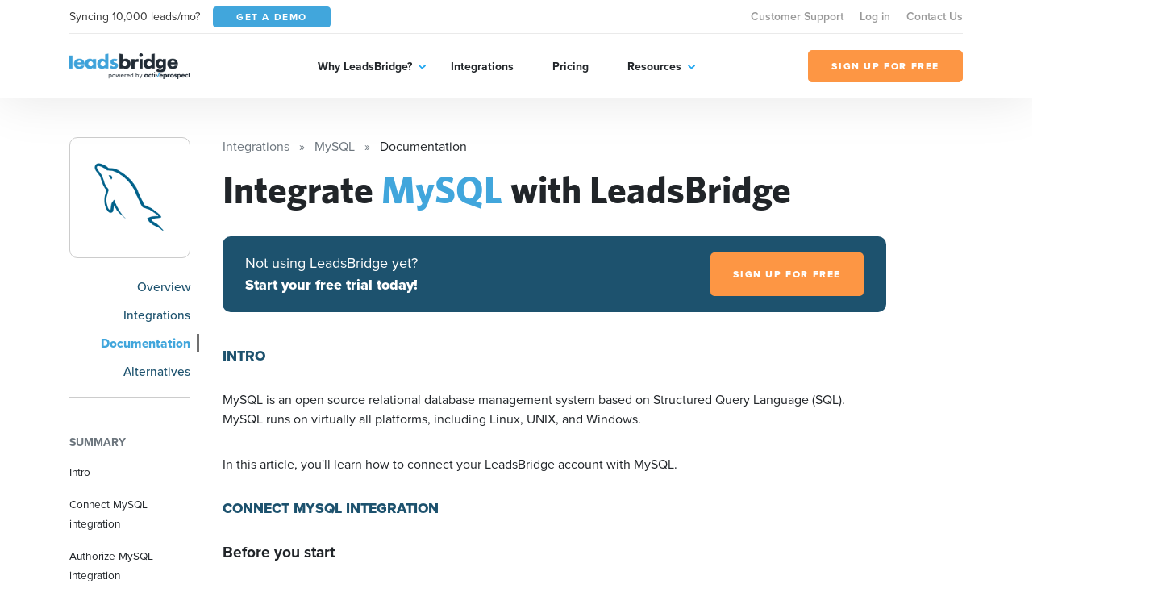

--- FILE ---
content_type: text/html; charset=UTF-8
request_url: https://leadsbridge.com/app/customs/webhooks/WebsiteVars.php
body_size: -506
content:
{"userId":0,"mainUserId":0,"admin":false,"gaClientId":"","slaveUserId":0,"superUserId":0,"success":true,"message":""}